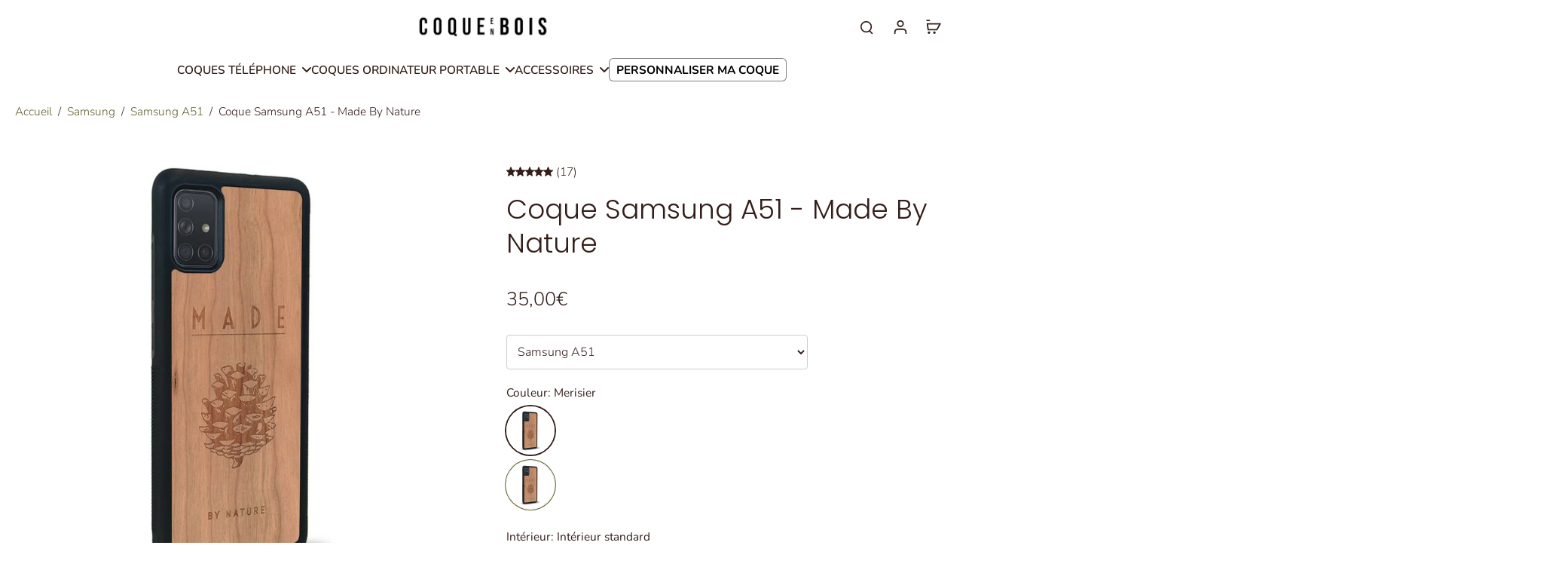

--- FILE ---
content_type: text/javascript
request_url: https://www.coque-en-bois.fr/cdn/shop/t/25/assets/recently-viewed.js?v=67030335688573579561756713294
body_size: -5
content:
window.Eurus.loadedScript.has("recently-viewed.js")||(window.Eurus.loadedScript.add("recently-viewed.js"),requestAnimationFrame(()=>{document.addEventListener("alpine:init",()=>{Alpine.store("xProductRecently",{show:!1,productsToShow:0,productsToShowMax:10,init(){document.getElementById("shopify-section-recently-viewed")&&(this.productsToShow=document.getElementById("shopify-section-recently-viewed").getAttribute("x-products-to-show"))},showProductRecently(){localStorage.getItem("recently-viewed")?.length?this.show=!0:this.show=!1},setProduct(productViewed){let productList=[];if(localStorage.getItem("recently-viewed")?.length){productList=JSON.parse(localStorage.getItem("recently-viewed")),productList=[...productList.filter(p=>p!==productViewed)].filter((p,i)=>i<this.productsToShowMax),this.show=!0;let newData=[productViewed,...productList];localStorage.setItem("recently-viewed",JSON.stringify(newData))}else this.show=!1,localStorage.setItem("recently-viewed",JSON.stringify([productViewed]))},getProductRecently(sectionId,productId){let products=[];if(localStorage.getItem("recently-viewed")?.length)products=JSON.parse(localStorage.getItem("recently-viewed")),products=productId?[...products.filter(p=>p!==productId)]:products,products=products.slice(0,this.productsToShow);else return;const el=document.getElementById("shopify-section-recently-viewed");let query=products.map(value=>"id:"+value).join(" OR ");var search_url=`${Shopify.routes.root}search?section_id=${sectionId}&type=product&q=${query}`;fetch(search_url).then(response=>{if(!response.ok){var error=new Error(response.status);throw console.log(error),error}return response.text()}).then(text=>{const resultsMarkup=new DOMParser().parseFromString(text,"text/html").querySelector("#shopify-section-recently-viewed").innerHTML;el.innerHTML=resultsMarkup}).catch(error=>{throw error})},clearStory(){var result=confirm("Are you sure you want to clear your recently viewed products?");result===!0&&(localStorage.removeItem("recently-viewed"),this.show=!1)}})})}));
//# sourceMappingURL=/cdn/shop/t/25/assets/recently-viewed.js.map?v=67030335688573579561756713294


--- FILE ---
content_type: text/javascript; charset=utf-8
request_url: https://www.coque-en-bois.fr/products/coque-samsung-a51-made-by-nature.js
body_size: 449
content:
{"id":8343291953496,"title":"Coque Samsung A51 - Made By Nature","handle":"coque-samsung-a51-made-by-nature","description":"Cette \u003cstrong\u003ecoque de téléphone en bois\u003c\/strong\u003e est réalisée à la main. Elle vous suivra sur votre smartphone dans toutes vos\u003cb\u003e ascensions\u003c\/b\u003e et le \u003cstrong\u003eprotégera\u003c\/strong\u003e de tous les éventuels \u003cstrong\u003echocs\u003c\/strong\u003e et \u003cstrong\u003erayures\u003c\/strong\u003e du quotidien !","published_at":"2023-03-15T13:10:01+01:00","created_at":"2023-03-15T13:10:10+01:00","vendor":"Coque en bois","type":"","tags":["Gravure","Made By Nature","Nature","Samsung A51"],"price":3500,"price_min":3500,"price_max":4000,"available":true,"price_varies":true,"compare_at_price":3500,"compare_at_price_min":3500,"compare_at_price_max":4000,"compare_at_price_varies":true,"variants":[{"id":46378288251224,"title":"Merisier \/ Intérieur standard","option1":"Merisier","option2":"Intérieur standard","option3":null,"sku":"CEB-002635-MER","requires_shipping":true,"taxable":true,"featured_image":{"id":48499093143896,"product_id":8343291953496,"position":1,"created_at":"2023-03-15T23:08:00+01:00","updated_at":"2023-03-15T23:08:00+01:00","alt":"Coque Samsung A51 - Made By Nature - Coque en bois","width":1024,"height":1024,"src":"https:\/\/cdn.shopify.com\/s\/files\/1\/0129\/1010\/0538\/products\/coque-samsung-a51-made-by-nature-235384.jpg?v=1678918080","variant_ids":[46378288251224]},"available":true,"name":"Coque Samsung A51 - Made By Nature - Merisier \/ Intérieur standard","public_title":"Merisier \/ Intérieur standard","options":["Merisier","Intérieur standard"],"price":3500,"weight":240,"compare_at_price":3500,"inventory_management":"shopify","barcode":"3666851122888","featured_media":{"alt":"Coque Samsung A51 - Made By Nature - Coque en bois","id":41094611763544,"position":1,"preview_image":{"aspect_ratio":1.0,"height":1024,"width":1024,"src":"https:\/\/cdn.shopify.com\/s\/files\/1\/0129\/1010\/0538\/products\/coque-samsung-a51-made-by-nature-235384.jpg?v=1678918080"}},"requires_selling_plan":false,"selling_plan_allocations":[]},{"id":46378288349528,"title":"Noyer \/ Intérieur standard","option1":"Noyer","option2":"Intérieur standard","option3":null,"sku":"CEB-002635-NOY","requires_shipping":true,"taxable":true,"featured_image":{"id":48499093242200,"product_id":8343291953496,"position":2,"created_at":"2023-03-15T23:08:00+01:00","updated_at":"2023-03-15T23:08:00+01:00","alt":"Coque Samsung A51 - Made By Nature - Coque en bois","width":1024,"height":1024,"src":"https:\/\/cdn.shopify.com\/s\/files\/1\/0129\/1010\/0538\/products\/coque-samsung-a51-made-by-nature-885196.jpg?v=1678918080","variant_ids":[46378288349528]},"available":true,"name":"Coque Samsung A51 - Made By Nature - Noyer \/ Intérieur standard","public_title":"Noyer \/ Intérieur standard","options":["Noyer","Intérieur standard"],"price":3500,"weight":240,"compare_at_price":3500,"inventory_management":"shopify","barcode":"3666851122857","featured_media":{"alt":"Coque Samsung A51 - Made By Nature - Coque en bois","id":41094611861848,"position":2,"preview_image":{"aspect_ratio":1.0,"height":1024,"width":1024,"src":"https:\/\/cdn.shopify.com\/s\/files\/1\/0129\/1010\/0538\/products\/coque-samsung-a51-made-by-nature-885196.jpg?v=1678918080"}},"requires_selling_plan":false,"selling_plan_allocations":[]},{"id":55984316678488,"title":"Merisier \/ Intérieur bois","option1":"Merisier","option2":"Intérieur bois","option3":null,"sku":"CEB-002635-MER-INTB","requires_shipping":true,"taxable":true,"featured_image":null,"available":true,"name":"Coque Samsung A51 - Made By Nature - Merisier \/ Intérieur bois","public_title":"Merisier \/ Intérieur bois","options":["Merisier","Intérieur bois"],"price":4000,"weight":0,"compare_at_price":4000,"inventory_management":"shopify","barcode":"3666851122888","requires_selling_plan":false,"selling_plan_allocations":[]},{"id":55984316711256,"title":"Merisier \/ Intérieur carbone","option1":"Merisier","option2":"Intérieur carbone","option3":null,"sku":"CEB-002635-MER-INTC","requires_shipping":true,"taxable":true,"featured_image":null,"available":true,"name":"Coque Samsung A51 - Made By Nature - Merisier \/ Intérieur carbone","public_title":"Merisier \/ Intérieur carbone","options":["Merisier","Intérieur carbone"],"price":4000,"weight":0,"compare_at_price":4000,"inventory_management":"shopify","barcode":"3666851122888","requires_selling_plan":false,"selling_plan_allocations":[]},{"id":55984316744024,"title":"Noyer \/ Intérieur bois","option1":"Noyer","option2":"Intérieur bois","option3":null,"sku":"CEB-002635-NOY-INTB","requires_shipping":true,"taxable":true,"featured_image":null,"available":true,"name":"Coque Samsung A51 - Made By Nature - Noyer \/ Intérieur bois","public_title":"Noyer \/ Intérieur bois","options":["Noyer","Intérieur bois"],"price":4000,"weight":0,"compare_at_price":4000,"inventory_management":"shopify","barcode":"3666851122857","requires_selling_plan":false,"selling_plan_allocations":[]},{"id":55984316776792,"title":"Noyer \/ Intérieur carbone","option1":"Noyer","option2":"Intérieur carbone","option3":null,"sku":"CEB-002635-NOY-INTC","requires_shipping":true,"taxable":true,"featured_image":null,"available":true,"name":"Coque Samsung A51 - Made By Nature - Noyer \/ Intérieur carbone","public_title":"Noyer \/ Intérieur carbone","options":["Noyer","Intérieur carbone"],"price":4000,"weight":0,"compare_at_price":null,"inventory_management":"shopify","barcode":"3666851122857","requires_selling_plan":false,"selling_plan_allocations":[]}],"images":["\/\/cdn.shopify.com\/s\/files\/1\/0129\/1010\/0538\/products\/coque-samsung-a51-made-by-nature-235384.jpg?v=1678918080","\/\/cdn.shopify.com\/s\/files\/1\/0129\/1010\/0538\/products\/coque-samsung-a51-made-by-nature-885196.jpg?v=1678918080"],"featured_image":"\/\/cdn.shopify.com\/s\/files\/1\/0129\/1010\/0538\/products\/coque-samsung-a51-made-by-nature-235384.jpg?v=1678918080","options":[{"name":"Couleur","position":1,"values":["Merisier","Noyer"]},{"name":"Intérieur","position":2,"values":["Intérieur standard","Intérieur bois","Intérieur carbone"]}],"url":"\/products\/coque-samsung-a51-made-by-nature","media":[{"alt":"Coque Samsung A51 - Made By Nature - Coque en bois","id":41094611763544,"position":1,"preview_image":{"aspect_ratio":1.0,"height":1024,"width":1024,"src":"https:\/\/cdn.shopify.com\/s\/files\/1\/0129\/1010\/0538\/products\/coque-samsung-a51-made-by-nature-235384.jpg?v=1678918080"},"aspect_ratio":1.0,"height":1024,"media_type":"image","src":"https:\/\/cdn.shopify.com\/s\/files\/1\/0129\/1010\/0538\/products\/coque-samsung-a51-made-by-nature-235384.jpg?v=1678918080","width":1024},{"alt":"Coque Samsung A51 - Made By Nature - Coque en bois","id":41094611861848,"position":2,"preview_image":{"aspect_ratio":1.0,"height":1024,"width":1024,"src":"https:\/\/cdn.shopify.com\/s\/files\/1\/0129\/1010\/0538\/products\/coque-samsung-a51-made-by-nature-885196.jpg?v=1678918080"},"aspect_ratio":1.0,"height":1024,"media_type":"image","src":"https:\/\/cdn.shopify.com\/s\/files\/1\/0129\/1010\/0538\/products\/coque-samsung-a51-made-by-nature-885196.jpg?v=1678918080","width":1024}],"requires_selling_plan":false,"selling_plan_groups":[]}

--- FILE ---
content_type: text/javascript
request_url: https://www.coque-en-bois.fr/cdn/shop/t/25/assets/video-shopping.js?v=103013680442401637241756713296
body_size: -336
content:
window.Eurus.loadedScript.has("video-shopping.js")||(window.Eurus.loadedScript.add("video-shopping.js"),requestAnimationFrame(()=>{document.addEventListener("alpine:init",()=>{Alpine.data("xVideoShopping",()=>({showSlideListItemInVideoCard:!1,showSlideProductInPopup:!1,showSlideProductInVideoCard:!1,showPopup:!1,productSelectedId:"",positionBottomGroupAnnouncementAndHeader:0,isMobile:!1,openProductInPopup(productId){this.showSlideProductInPopup=!0,this.productSelectedId=productId},openProductInSlide(productId){this.showSlideProductInVideoCard=!0,this.productSelectedId=productId},closeProductInSlide(){this.isOpenProductInPopupMobile=!1,this.showSlideProductInVideoCard=!1,setTimeout(()=>{this.productSelectedId=""},500)},closeProductInPopup(){this.showSlideProductInPopup=!1,setTimeout(()=>{this.productSelectedId=""},500)},openPopup(){this.showPopup=!0,Alpine.store("xPopup").openVideoShopping=!0;const announcement=document.getElementById("x-announcement"),header=document.getElementById("sticky-header");announcement?announcement.dataset.isSticky=="true"?header&&header.offsetHeight+header.getBoundingClientRect().top>announcement.offsetHeight?this.positionBottomGroupAnnouncementAndHeader=header?header.offsetHeight+header.getBoundingClientRect().top:0:this.positionBottomGroupAnnouncementAndHeader=announcement.offsetHeight:this.positionBottomGroupAnnouncementAndHeader=header?header.offsetHeight+header.getBoundingClientRect().top:announcement.offsetHeight+announcement.getBoundingClientRect().top:this.positionBottomGroupAnnouncementAndHeader=header?header.offsetHeight+header.getBoundingClientRect().top:0,(!header||header?.getBoundingClientRect().bottom<0)&&(!announcement||announcement?.getBoundingClientRect().bottom<0)&&(this.positionBottomGroupAnnouncementAndHeader=0)},closePopup(){this.showPopup=!1,setTimeout(()=>{Alpine.store("xPopup").openVideoShopping=!1},500),this.closeProductInPopup()}}))})}));
//# sourceMappingURL=/cdn/shop/t/25/assets/video-shopping.js.map?v=103013680442401637241756713296


--- FILE ---
content_type: text/javascript
request_url: https://www.coque-en-bois.fr/cdn/shop/t/25/assets/variant-select.js?v=144741773011056208241756713293
body_size: 4335
content:
window.Eurus.loadedScript.has("variant-select.js")||(window.Eurus.loadedScript.add("variant-select.js"),requestAnimationFrame(()=>{document.addEventListener("alpine:init",()=>{Alpine.data("xVariantSelect",(element,sectionId,isProductPage,unavailableText,productUrl,productId,showFirstImageAvaiable,chooseOption,productBundle,handleSectionId,firstAvailableVariantId,pageParam,productFeaturedImage,quickAddPageParam,updateImage,isVideoLooping,options,cloneSectionId=element.closest(".data-id-section-card")?element.closest(".data-id-section-card").id:"")=>({timeStamp:null,variants:null,currentVariant:{},options,currentAvailableOptions:[],cachedResults:[],quickViewSectionId:"quick-view",handleSectionId:sectionId,paramVariant:!1,mediaGallerySource:[],isChange:!1,optionConnects:[],mediaOption:"",handleSticky:"",initfirstMedia:!1,initialized:!1,initVariant(el){productBundle&&(this.options=[]),this.variants=JSON.parse(this.$el.querySelector('[type="application/json"]').textContent),document.addEventListener(`eurus:product-variant-get:${sectionId}`,e=>{e.detail.callback(this.variants)}),chooseOption&&(this.handleSectionId="choose-option"),productBundle&&(this.handleSectionId=handleSectionId),productBundle||document.addEventListener("eurus:cart:items-changed",()=>{this.cachedResults=[],Alpine.store("xUpdateVariantQuanity").updateQuantity(sectionId,productUrl,this.currentVariant?.id)}),this.$watch("options",()=>{setTimeout(()=>{this._updateVariantSelector(productFeaturedImage,el),this.timeStamp=window.performance.now()},0)})},initMedia(init){init&&(this.initfirstMedia=!0),this._updateMasterId(),this._updateMedia(),this.initfirstMedia=!1},updateActiveMedia(){const cacheKey=sectionId+"-"+this.currentVariant.id;if(this.cachedResults[cacheKey]){const html=this.cachedResults[cacheKey];this._updateMedia(html)}},_updateVariantSelector(productFeaturedImage2="",el){if(this._updateMasterId(),this._updateVariantStatuses(),this._updateOptionImage(),!this.currentVariant){this._dispatchUpdateVariant(),this._setUnavailable();return}firstAvailableVariantId!=this.currentVariant.id&&(this.paramVariant=!0),isProductPage&&this.paramVariant&&window.history.replaceState({},"",`?variant=${this.currentVariant.id}`),chooseOption==""&&!isProductPage&&this._updateImageVariant(productFeaturedImage2),(quickAddPageParam||updateImage)&&this._updateImageVariant(productFeaturedImage2),this._updateVariantInput(),this._updateProductForms(),this._setAvailable(),Alpine.store("xPickupAvailable").updatePickUp(sectionId,this.currentVariant.id);const cacheKey=sectionId+"-"+this.currentVariant.id;if(this.cachedResults[cacheKey]){const html=this.cachedResults[cacheKey];this._updateQuickAdd(html,el),this._renderPriceProduct(html),this._renderProductBadges(html);const selectors=["block-inventory-","block-available-quantity-","quantity-selector-","volume-","x-availability-notice-","sku-","preorder-","cart-edt-","quantity-rules-"];for(let selector of selectors)this._renderDestination(html,selector);this._updateMedia(html),this._renderBuyButtons(html),this._setMessagePreOrder(html),this._setEstimateDelivery(html);const mtfSelectors=[".properties_re_render",".table_info_details",".block-text",".text-icon",".collapsible-content",".nutrition-bar-content",".horizontab",".featured-icon"];for(let selector of mtfSelectors)this._setMetafieldInfo(html,selector);this._setBackInStockAlert(html),this._setPickupPreOrder(html),this._dispatchUpdateVariant(),this._dispatchVariantSelected(html),productBundle||Alpine.store("xUpdateVariantQuanity").render(html,sectionId)}else{const variantId=this.currentVariant.id;let url=chooseOption?`${productUrl}?variant=${variantId}&section_id=${this.handleSectionId}&page=${pageParam||quickAddPageParam}`:`${productUrl}?variant=${variantId}&section_id=${this.handleSectionId}`;fetch(url).then(response=>response.text()).then(responseText=>{const html=new DOMParser().parseFromString(responseText,"text/html");if(this._updateQuickAdd(html,el),this.currentVariant&&variantId==this.currentVariant.id&&html.getElementById(`x-product-template-${productId}-${sectionId}`)){this._renderPriceProduct(html),this._renderProductBadges(html);const selectors=["block-inventory-","block-available-quantity-","quantity-selector-","volume-","x-availability-notice-","sku-","preorder-","cart-edt-","quantity-rules-"];for(let selector of selectors)this._renderDestination(html,selector);showFirstImageAvaiable?this._updateMedia(html):this.isChange&&this._updateMedia(html),this._renderBuyButtons(html),this._setMessagePreOrder(html),this._setEstimateDelivery(html);const mtfSelectors=[".properties_re_render",".table_info_details",".block-text",".text-icon",".collapsible-content",".nutrition-bar-content",".horizontab",".featured-icon"];for(let selector of mtfSelectors)this._setMetafieldInfo(html,selector);this._setPickupPreOrder(html),this._setBackInStockAlert(html),productBundle||Alpine.store("xUpdateVariantQuanity").render(html,sectionId),this.cachedResults[cacheKey]=html,this._dispatchUpdateVariant(html),this._dispatchVariantSelected(html)}else this.currentVariant&&variantId==this.currentVariant.id&&(this._renderPriceProduct(html),this._dispatchUpdateVariant(html),this._updateMedia(html))})}},_dispatchVariantSelected(html){document.dispatchEvent(new CustomEvent(`eurus:product-page-variant-select:updated:${sectionId}`,{detail:{currentVariantStatus:this.currentVariant?.available,currentAvailableOptions:this.currentAvailableOptions,options:this.options,html}}))},_updateVariantStatuses(){const selectedOptionOneVariants=this.variants.filter(variant=>this.options[0]===this._decodeOptionValue(variant.option1));this.options.forEach((option,index)=>{if(this.currentAvailableOptions[index]=[],index===0)return;const previousOptionSelected=this.options[index-1];selectedOptionOneVariants.forEach(variant=>{variant.available&&this._decodeOptionValue(variant[`option${index}`])===previousOptionSelected&&this.currentAvailableOptions[index].push(this._decodeOptionValue(variant[`option${index+1}`]))})})},_decodeOptionValue(option){if(option)return option.replaceAll("\\/","/")},_renderProductBadges(html){const destination=document.getElementById("x-badges-"+sectionId),source=html.getElementById("x-badges-"+sectionId);source&&destination&&(destination.innerHTML+=source.innerHTML)},_renderDestination(html,selector){const destination=document.getElementById(selector+sectionId),source=html.getElementById(selector+sectionId);source&&destination&&(destination.innerHTML=source.innerHTML)},_updateQuickAdd(html,el){const listCurrent=document.querySelectorAll(`#product-form-choose-option${productId}${quickAddPageParam??""}`),destination=html.querySelector(`#product-form-choose-option${productId}${quickAddPageParam??""}`);listCurrent.length>0&&destination?listCurrent.forEach(item=>{item.innerHTML=destination.innerHTML}):listCurrent.length>0&&listCurrent.forEach(item=>{item.innerHTML=html.querySelector(".form").innerHTML});const currentPrice=el?.closest(".card-product")?.querySelector(".main-product-price"),updatePrice=html.querySelector(".main-product-price");currentPrice&&updatePrice&&(currentPrice.innerHTML=updatePrice.innerHTML)},_updateMedia(html){let mediaWithVariantSelected=document.getElementById("product-media-"+sectionId)&&document.getElementById("product-media-"+sectionId).dataset.mediaWithVariantSelected;if(!chooseOption&&!productBundle&&!mediaWithVariantSelected){let splideEl=document.getElementById("x-product-"+sectionId),slideVariant="",index="",activeEL="";if(this.currentVariant&&this.currentVariant.featured_media!=null?(slideVariant=document.getElementsByClassName(this.currentVariant.featured_media.id+"-"+sectionId),index=parseInt(slideVariant[0]?.getAttribute("index")),activeEL=document.getElementById("postion-image-"+sectionId+"-"+this.currentVariant.featured_media.id)):(slideVariant=splideEl.querySelector(".featured-image"),index=parseInt(slideVariant?.getAttribute("index")),activeEL=document.querySelector(`#stacked-${sectionId} .featured-image`)),splideEl&&(splideEl.splide&&slideVariant?splideEl.splide.go(index):document.addEventListener(`eurus:media-gallery-ready:${sectionId}`,()=>{splideEl.splide&&splideEl.splide.go(index)})),!activeEL)return;if(html&&!mediaWithVariantSelected){let mediaGalleryDestination=html.getElementById(`stacked-${sectionId}`),mediaGallerySource=document.getElementById(`stacked-${sectionId}`);if(mediaGallerySource&&mediaGalleryDestination){let firstChildSource=mediaGallerySource.querySelectorAll("div[data-media-id]")[0];if(mediaGalleryDestination.querySelectorAll("div[data-media-id]")[0].dataset.mediaId!=firstChildSource.dataset.mediaId&&firstChildSource.dataset.index!=1){let sourceIndex=parseInt(firstChildSource.dataset.index),positionOld=mediaGallerySource.querySelector(`div[data-media-id]:nth-of-type(${sourceIndex+1})`);mediaGallerySource.insertBefore(firstChildSource,positionOld)}mediaGallerySource.prepend(activeEL)}}}mediaWithVariantSelected&&this.updateMultiMediaWithVariant()},_updateColorSwatch(html){const showSwatchWithVariantImage=document.querySelector(`#variant-update-${sectionId}`).dataset.showSwatchWithVariantImage,destination=document.querySelector(`#variant-update-${sectionId} [data-swatch="true"]`);if(destination&&showSwatchWithVariantImage){const source=html.querySelector(`#variant-update-${sectionId} [data-swatch="true"]`);source&&(destination.innerHTML=source.innerHTML)}},_validateOption(){const mediaWithOption=document.querySelector(`#shopify-section-${sectionId} [data-media-option]`);mediaWithOption&&(this.mediaOption=mediaWithOption.dataset.mediaOption.split("_"))},updateMultiMediaWithVariant(){if(this._validateOption(),!this.currentVariant){if(this.initfirstMedia){let productMedia=document.querySelectorAll(`#ProductModal-${sectionId} [data-media-option], #shopify-section-${sectionId} [data-media-option]`);Array.from(productMedia).reverse().forEach(function(newMedia,position){newMedia.classList.add("media_active"),newMedia.classList.contains("media-slide")&&newMedia.classList.add("splide__slide")})}return}const variantInputs=this.mediaOption.map(option=>document.querySelector(`#shopify-section-${sectionId} [data-option-name="${option}"]`)).filter(el=>el!==null);if(variantInputs.length===0){let variantMedias="";this.currentVariant.featured_media?.id?variantMedias=document.querySelectorAll(`#ProductModal-${sectionId} [data-media-option="${sectionId}-${this.currentVariant.featured_media.id}"], #shopify-section-${sectionId} [data-media-option="${sectionId}-${this.currentVariant.featured_media.id}"]`):variantMedias=document.querySelectorAll(`#ProductModal-${sectionId} [data-media-option].featured-image, #shopify-section-${sectionId} [data-media-option].featured-image`);let mediaActive=document.querySelectorAll(`#ProductModal-${sectionId} [data-media-option=""], #shopify-section-${sectionId} [data-media-option=""]`),productMedias=document.querySelectorAll(`#ProductModal-${sectionId} [data-media-option], #shopify-section-${sectionId} [data-media-option]`);const newMedias=Array.prototype.concat.call(...mediaActive,...variantMedias);this._setActiveMedia(productMedias,newMedias,variantMedias);let splideEl=document.getElementById(`x-product-${sectionId}`);splideEl&&splideEl.splide&&(splideEl.splide.refresh(),splideEl.splide.go(0));let splideZoomEl=document.getElementById(`media-gallery-${sectionId}`);splideZoomEl&&splideZoomEl.splide&&splideZoomEl.splide.refresh()}else{let optionConnects=[];variantInputs.forEach(variantInput=>{const variantOptionIndex=variantInput&&variantInput.dataset.optionIndex,optionValue=this._handleText(this.currentVariant.options[variantOptionIndex]);this.mediaOption.includes(variantInput.dataset.optionName)&&optionConnects.push(variantInput.dataset.optionName+"-"+optionValue),this.optionIndex=variantOptionIndex});const mediaActive=document.querySelectorAll(`#ProductModal-${sectionId} [data-media-type=""], #shopify-section-${sectionId} [data-media-type=""]`);let variantMedias=[];document.querySelectorAll(`#ProductModal-${sectionId} [data-media-type]:not([data-media-type=""]), #shopify-section-${sectionId} [data-media-type]:not([data-media-type=""])`).forEach(variantMedia=>{let data=variantMedia.getAttribute("data-media-type"),dataSet=new Set(data.split("_"));optionConnects.filter(option=>dataSet.has(option)).length===dataSet.size&&variantMedias.push(variantMedia)});let showFeatured=!1;if(variantMedias.length||(this.currentVariant.featured_media?.id?variantMedias=document.querySelectorAll(`#ProductModal-${sectionId} [data-media-id="${sectionId}-${this.currentVariant.featured_media.id}"], #shopify-section-${sectionId} [data-media-id="${sectionId}-${this.currentVariant.featured_media.id}"]`):(variantMedias=document.querySelectorAll(`#ProductModal-${sectionId} [data-media-option].featured-image, #shopify-section-${sectionId} [data-media-option].featured-image`),showFeatured=!0)),!variantMedias.length){document.querySelectorAll(`#ProductModal-${sectionId} [data-media-type], #shopify-section-${sectionId} [data-media-type]`).forEach(function(media){media.classList.add("media_active"),media.classList.add("splide__slide")});let splideEl2=document.getElementById(`x-product-${sectionId}`);splideEl2.splide&&(splideEl2.splide.refresh(),splideEl2.splide.go(0));let splideZoomEl2=document.getElementById(`media-gallery-${sectionId}`);splideZoomEl2.splide&&splideZoomEl2.splide.refresh();return}const newMedias=Array.prototype.concat.call(...variantMedias,...mediaActive);let productMedias=document.querySelectorAll(`#shopify-section-${sectionId} [data-media-type], #ProductModal-${sectionId} [data-media-type]`);this._setActiveMedia(productMedias,newMedias),this.optionConnect!=optionConnects&&(this.optionConnect=optionConnects);let splideEl=document.getElementById(`x-product-${sectionId}`);splideEl.splide&&(splideEl.splide.refresh(),splideEl.splide.go(0));let splideZoomEl=document.getElementById(`media-gallery-${sectionId}`);splideZoomEl&&splideZoomEl.splide&&splideZoomEl.splide.refresh(),showFeatured&&this._goToFirstSlide()}},_setActiveMedia(productMedias,newMedias,activeMedia){if(productMedias.forEach(function(media){media.classList.remove("media_active"),media.classList.remove("splide__slide"),media.classList.remove("x-thumbnail")}),Array.from(newMedias).reverse().forEach(function(newMedia,position){newMedia.classList.add("media_active"),newMedia.classList.contains("media-thumbnail")&&newMedia.classList.add("x-thumbnail"),newMedia.classList.contains("media-slide")&&newMedia.classList.add("splide__slide");let parent=newMedia.parentElement;activeMedia?parent.firstChild!=newMedia&&Array.from(activeMedia).includes(newMedia)&&parent.prepend(newMedia):parent.firstChild!=newMedia&&parent.prepend(newMedia)}),activeMedia){let parent=activeMedia.parentElement;parent&&parent.prepend(activeMedia)}},_handleText(someString){if(someString)return someString.toString().replace("\u0131","i").replace("\xDF","ss").normalize("NFC").replace("-"," ").toLowerCase().trim().replace(/[^\p{L}\p{N}\s-]/gu,"").replace(/\s+/g,"-")},_goToFirstSlide(){if(this.currentVariant&&!this.currentVariant.featured_image){let splideEl=document.getElementById("x-product-"+sectionId);splideEl&&splideEl.splide&&this.currentVariant&&this.currentVariant.featured_image!=null&&splideEl.splide.go(0);let activeEL=document.querySelector(`#stacked-${sectionId} .featured-image`),stackedEL=document.getElementById("stacked-"+sectionId);stackedEL&&activeEL&&stackedEL.prepend(activeEL)}},onChange(el,src,isColor=!1){this.isChange||(this.isChange=this.$el.parentNode.dataset.optionName);let variantSrc=this.variants.reduce((acc,variant)=>(variant.featured_image&&(acc[variant.id]=variant.featured_image.src),acc),{});if(!isColor){const swatchesContainer=el.closest(".options-container"),swatches=swatchesContainer.querySelectorAll("label.color-watches"),inputs=swatchesContainer.querySelectorAll("input:checked");let selectedOption=[];inputs.forEach(input=>{[...swatches].some(swatch=>swatch.dataset.optionvalue===input.value)||selectedOption.push(input.value.replace(/\\u003c/g,"<").replace(/\\u003e/g,">"))});let imageSrc=this.variants.filter(variant=>selectedOption.every(option=>variant.options.includes(option))).reduce((acc,variant)=>(swatches.forEach(swatch=>{variant.options.includes(swatch.getAttribute("data-optionvalue"))&&(acc[swatch.getAttribute("data-optionvalue")]=`url(${variantSrc[variant.id]?variantSrc[variant.id]:src})`)}),acc),{});swatches.forEach(swatch=>{swatch.style.setProperty("--bg-image",imageSrc[swatch.getAttribute("data-optionvalue")])})}},_updateMasterId(){this.currentVariant=this.variants.find(variant=>!variant.options.map((option,index)=>this.options[index]===option.replaceAll("\\/","/")).includes(!1))},_updateVariantInput(){document.querySelectorAll(`#product-form-${sectionId}, #product-form-installment-${sectionId}, #product-form-sticky-${sectionId}`).forEach(productForm=>{const input=productForm.querySelector('input[name="id"]');input&&(input.value=this.currentVariant.id,input.dispatchEvent(new Event("change",{bubbles:!0})))})},_updateProductForms(){document.querySelectorAll(`#product-form-${sectionId}, #product-form-installment-${sectionId}, #product-form-sticky-${sectionId}`).forEach(productForm=>{const input=productForm.querySelector('input[name="id"]');input&&(input.value=this.currentVariant.id,input.dispatchEvent(new Event("change",{bubbles:!0})))})},_renderPriceProduct(html){const destination=document.getElementById("price-"+sectionId);let source=html.getElementById("price-"+sectionId);if(source?source&&destination&&(destination.innerHTML=source.innerHTML):(source=html.querySelector(".price"),source&&destination&&(destination.innerHTML=source.outerHTML)),isVideoLooping){const cloneDestination=document.getElementById("price-"+cloneSectionId);source&&cloneDestination&&(cloneDestination.innerHTML=source.innerHTML)}},_renderBuyButtons(html){document.querySelectorAll(`#product-form-${sectionId}, #product-form-installment-${sectionId}, #product-form-sticky-${sectionId}`).forEach(productForm=>{const atcSource=html.querySelector(`#${productForm.getAttribute("id")} .add_to_cart_button`),atcDestination=productForm.querySelector(".add_to_cart_button");if(!atcDestination)return;atcSource&&atcDestination&&(atcDestination.innerHTML=atcSource.innerHTML),this.currentVariant?.available?(atcDestination.dataset.available="true",html.getElementById("form-gift-card-"+sectionId)&&document.getElementById("Recipient-checkbox-"+sectionId).checked&&document.getElementById("recipient-form-"+sectionId).dataset.disabled=="true"?atcDestination.setAttribute("disabled","disabled"):atcDestination.removeAttribute("disabled")):(atcDestination.dataset.available="false",atcDestination.setAttribute("disabled","disabled")),document.querySelectorAll(`#product-form-${cloneSectionId}, #product-form-installment-${cloneSectionId}, #product-form-sticky-${cloneSectionId}`).forEach(cloneProductForm=>{if(cloneProductForm.getAttribute("id").includes(productForm.getAttribute("id"))){const atcCloneDestination=cloneProductForm.querySelector(".add_to_cart_button");if(!atcCloneDestination)return;atcSource&&atcCloneDestination&&(atcCloneDestination.innerHTML=atcSource.innerHTML),this.currentVariant?.available?(atcCloneDestination.dataset.available="true",html.getElementById("form-gift-card-"+sectionId)&&document.getElementById("Recipient-checkbox-"+sectionId).checked&&document.getElementById("recipient-form-"+sectionId).dataset.disabled=="true"?atcCloneDestination.setAttribute("disabled","disabled"):atcCloneDestination.removeAttribute("disabled")):(atcCloneDestination.dataset.available="false",atcCloneDestination.setAttribute("disabled","disabled"))}})});const paymentButtonDestination=document.getElementById("x-payment-button-"+sectionId),paymentButtonSource=html.getElementById("x-payment-button-"+sectionId);paymentButtonSource&&paymentButtonDestination&&(paymentButtonSource.classList.contains("hidden")?paymentButtonDestination.classList.add("hidden"):paymentButtonDestination.classList.remove("hidden"))},_setMessagePreOrder(html){const msg=document.querySelector(`.pre-order-${sectionId}`);if(!msg)return;msg.classList.add("hidden");const msg_pre=html.getElementById(`pre-order-${sectionId}`);msg_pre&&(msg.classList.remove("hidden"),msg.innerHTML=msg_pre.innerHTML)},_setEstimateDelivery(html){const est=document.getElementById(`x-estimate-delivery-container-${sectionId}`);if(!est)return;const est_res=html.getElementById(`x-estimate-delivery-container-${sectionId}`);est_res.classList.contains("disable-estimate")?est.classList.add("hidden"):(est.classList.remove("hidden"),est.innerHTML=est_res.innerHTML);const estimateDeliveryCart=document.querySelectorAll(`.cart-edt-${sectionId}`),estimateDeliveryCartUpdate=html.querySelectorAll(`.cart-edt-${sectionId}`);estimateDeliveryCart.length>0&&estimateDeliveryCartUpdate.length>0&&estimateDeliveryCart.forEach((item,index)=>{estimateDeliveryCartUpdate[index]!=null&&estimateDeliveryCartUpdate[index].innerHTML!=null&&(item.innerHTML=estimateDeliveryCartUpdate[index].innerHTML)})},_setMetafieldInfo(html,query){const content_arr=document.querySelectorAll(`${query}-${sectionId}`),content_res_arr=html.querySelectorAll(`${query}-${sectionId}`);content_arr.length>0&&content_res_arr.length>0&&content_arr.forEach((toc,index)=>{toc.innerHTML=content_res_arr[index].innerHTML})},_setBackInStockAlert(html){if(!this.initialized){this.initialized=!0;return}const destination=document.getElementById(`back_in_stock_alert-${sectionId}`),source=html.getElementById(`back_in_stock_alert-${sectionId}`);source&&destination&&(destination.innerHTML=source.innerHTML)},_setPickupPreOrder(html){const pickup=document.getElementById(`pickup-pre-order-${sectionId}`);if(!pickup)return;html.getElementById(`pickup-pre-order-${sectionId}`).classList.contains("disable-pickup")?pickup.classList.add("hidden"):pickup.classList.remove("hidden")},_setUnavailable(){const selectors=["price-","price-sticky-","block-inventory-","x-badges-","pickup-","sku-","back_in_stock_alert-"];for(let selector of selectors){const element2=document.getElementById(selector+sectionId);element2&&element2.classList.add("hidden")}const msg_pre=document.querySelector(`.pre-order-${sectionId}`);msg_pre&&msg_pre.classList.add("hidden");const quantity=document.getElementById("x-quantity-"+sectionId);quantity&&quantity.classList.add("unavailable"),this._setBuyButtonUnavailable()},_setAvailable(){const selectors=["price-","block-inventory-","x-badges-","pickup-","sku-","back_in_stock_alert-"];for(let selector of selectors){const element2=document.getElementById(selector+sectionId);element2&&element2.classList.remove("hidden")}const quantity=document.getElementById("x-quantity-"+sectionId);quantity&&quantity.classList.remove("unavailable")},_setBuyButtonUnavailable(){document.querySelectorAll(`#product-form-${sectionId},  #product-form-sticky-${sectionId}`).forEach(productForm=>{const addButton=productForm.querySelector(".add_to_cart_button");if(!addButton)return;addButton.setAttribute("disabled","disabled");const addButtonText=addButton.querySelector(".x-atc-text");addButtonText&&(addButtonText.textContent=unavailableText)})},_dispatchUpdateVariant(html=""){document.dispatchEvent(new CustomEvent(`eurus:product-card-variant-select:updated:${sectionId}`,{detail:{currentVariant:this.currentVariant,currentAvailableOptions:this.currentAvailableOptions,options:this.options,html}}))},_updateImageVariant(productFeaturedImage2=""){if(this.currentVariant!=null){let featured_image=productFeaturedImage2;this.currentVariant.featured_image!=null&&(featured_image=this.currentVariant.featured_image.src),Alpine.store("xPreviewColorSwatch").updateImage(this.$el,productUrl,featured_image,this.currentVariant.id,sectionId)}},_updateOptionImage(){if(element.closest(".card-product")&&this.currentVariant&&this.currentVariant.featured_image){const option_image=this.currentVariant.featured_image.src,card_label=this.options.map(option=>element.querySelector(`label.color-watches[data-name*="${option.replace(/["\\]/g,"\\$&")}"]`)).find(label=>label!==null);card_label&&card_label.style.setProperty("--bg-image",`url(${option_image})`)}}}))})}),requestAnimationFrame(()=>{document.addEventListener("alpine:init",()=>{Alpine.store("xPickupAvailable",{updatePickUp(id,variantId){const container=document.getElementsByClassName("pick-up-"+id)[0];container&&fetch(window.Shopify.routes.root+`variants/${variantId}/?section_id=pickup-availability`).then(response=>response.text()).then(text=>{const pickupAvailabilityHTML=new DOMParser().parseFromString(text,"text/html").querySelector(".shopify-section");container.innerHTML=pickupAvailabilityHTML.innerHTML}).catch(e=>{console.error(e)})}})})}),requestAnimationFrame(()=>{document.addEventListener("alpine:init",()=>{Alpine.store("xUpdateVariantQuanity",{updateQuantity(sectionId,productUrl,currentVariant){const quantity=document.getElementById("x-quantity-"+sectionId),pricingPB=document.getElementById("x-pricing-progress-bar-"+sectionId);if(!quantity&&!pricingPB)return;const url=currentVariant?`${productUrl}?variant=${currentVariant}&section_id=${sectionId}`:`${productUrl}?section_id=${sectionId}`;fetch(url).then(response=>response.text()).then(responseText=>{let html=new DOMParser().parseFromString(responseText,"text/html");this.render(html,sectionId)})},render(html,sectionId){const destination=document.getElementById("x-quantity-"+sectionId),source=html.getElementById("x-quantity-"+sectionId);source&&destination&&(destination.innerHTML=source.innerHTML);const destinationPricingPB=document.getElementById("x-pricing-progress-bar-"+sectionId),sourcePricingPB=html.getElementById("x-pricing-progress-bar-"+sectionId);sourcePricingPB&&destinationPricingPB&&(destinationPricingPB.innerHTML=sourcePricingPB.innerHTML)}})})}));
//# sourceMappingURL=/cdn/shop/t/25/assets/variant-select.js.map?v=144741773011056208241756713293


--- FILE ---
content_type: text/javascript; charset=utf-8
request_url: https://www.coque-en-bois.fr/products/coque-samsung-a51-made-by-nature.js
body_size: 313
content:
{"id":8343291953496,"title":"Coque Samsung A51 - Made By Nature","handle":"coque-samsung-a51-made-by-nature","description":"Cette \u003cstrong\u003ecoque de téléphone en bois\u003c\/strong\u003e est réalisée à la main. Elle vous suivra sur votre smartphone dans toutes vos\u003cb\u003e ascensions\u003c\/b\u003e et le \u003cstrong\u003eprotégera\u003c\/strong\u003e de tous les éventuels \u003cstrong\u003echocs\u003c\/strong\u003e et \u003cstrong\u003erayures\u003c\/strong\u003e du quotidien !","published_at":"2023-03-15T13:10:01+01:00","created_at":"2023-03-15T13:10:10+01:00","vendor":"Coque en bois","type":"","tags":["Gravure","Made By Nature","Nature","Samsung A51"],"price":3500,"price_min":3500,"price_max":4000,"available":true,"price_varies":true,"compare_at_price":3500,"compare_at_price_min":3500,"compare_at_price_max":4000,"compare_at_price_varies":true,"variants":[{"id":46378288251224,"title":"Merisier \/ Intérieur standard","option1":"Merisier","option2":"Intérieur standard","option3":null,"sku":"CEB-002635-MER","requires_shipping":true,"taxable":true,"featured_image":{"id":48499093143896,"product_id":8343291953496,"position":1,"created_at":"2023-03-15T23:08:00+01:00","updated_at":"2023-03-15T23:08:00+01:00","alt":"Coque Samsung A51 - Made By Nature - Coque en bois","width":1024,"height":1024,"src":"https:\/\/cdn.shopify.com\/s\/files\/1\/0129\/1010\/0538\/products\/coque-samsung-a51-made-by-nature-235384.jpg?v=1678918080","variant_ids":[46378288251224]},"available":true,"name":"Coque Samsung A51 - Made By Nature - Merisier \/ Intérieur standard","public_title":"Merisier \/ Intérieur standard","options":["Merisier","Intérieur standard"],"price":3500,"weight":240,"compare_at_price":3500,"inventory_management":"shopify","barcode":"3666851122888","featured_media":{"alt":"Coque Samsung A51 - Made By Nature - Coque en bois","id":41094611763544,"position":1,"preview_image":{"aspect_ratio":1.0,"height":1024,"width":1024,"src":"https:\/\/cdn.shopify.com\/s\/files\/1\/0129\/1010\/0538\/products\/coque-samsung-a51-made-by-nature-235384.jpg?v=1678918080"}},"requires_selling_plan":false,"selling_plan_allocations":[]},{"id":46378288349528,"title":"Noyer \/ Intérieur standard","option1":"Noyer","option2":"Intérieur standard","option3":null,"sku":"CEB-002635-NOY","requires_shipping":true,"taxable":true,"featured_image":{"id":48499093242200,"product_id":8343291953496,"position":2,"created_at":"2023-03-15T23:08:00+01:00","updated_at":"2023-03-15T23:08:00+01:00","alt":"Coque Samsung A51 - Made By Nature - Coque en bois","width":1024,"height":1024,"src":"https:\/\/cdn.shopify.com\/s\/files\/1\/0129\/1010\/0538\/products\/coque-samsung-a51-made-by-nature-885196.jpg?v=1678918080","variant_ids":[46378288349528]},"available":true,"name":"Coque Samsung A51 - Made By Nature - Noyer \/ Intérieur standard","public_title":"Noyer \/ Intérieur standard","options":["Noyer","Intérieur standard"],"price":3500,"weight":240,"compare_at_price":3500,"inventory_management":"shopify","barcode":"3666851122857","featured_media":{"alt":"Coque Samsung A51 - Made By Nature - Coque en bois","id":41094611861848,"position":2,"preview_image":{"aspect_ratio":1.0,"height":1024,"width":1024,"src":"https:\/\/cdn.shopify.com\/s\/files\/1\/0129\/1010\/0538\/products\/coque-samsung-a51-made-by-nature-885196.jpg?v=1678918080"}},"requires_selling_plan":false,"selling_plan_allocations":[]},{"id":55984316678488,"title":"Merisier \/ Intérieur bois","option1":"Merisier","option2":"Intérieur bois","option3":null,"sku":"CEB-002635-MER-INTB","requires_shipping":true,"taxable":true,"featured_image":null,"available":true,"name":"Coque Samsung A51 - Made By Nature - Merisier \/ Intérieur bois","public_title":"Merisier \/ Intérieur bois","options":["Merisier","Intérieur bois"],"price":4000,"weight":0,"compare_at_price":4000,"inventory_management":"shopify","barcode":"3666851122888","requires_selling_plan":false,"selling_plan_allocations":[]},{"id":55984316711256,"title":"Merisier \/ Intérieur carbone","option1":"Merisier","option2":"Intérieur carbone","option3":null,"sku":"CEB-002635-MER-INTC","requires_shipping":true,"taxable":true,"featured_image":null,"available":true,"name":"Coque Samsung A51 - Made By Nature - Merisier \/ Intérieur carbone","public_title":"Merisier \/ Intérieur carbone","options":["Merisier","Intérieur carbone"],"price":4000,"weight":0,"compare_at_price":4000,"inventory_management":"shopify","barcode":"3666851122888","requires_selling_plan":false,"selling_plan_allocations":[]},{"id":55984316744024,"title":"Noyer \/ Intérieur bois","option1":"Noyer","option2":"Intérieur bois","option3":null,"sku":"CEB-002635-NOY-INTB","requires_shipping":true,"taxable":true,"featured_image":null,"available":true,"name":"Coque Samsung A51 - Made By Nature - Noyer \/ Intérieur bois","public_title":"Noyer \/ Intérieur bois","options":["Noyer","Intérieur bois"],"price":4000,"weight":0,"compare_at_price":4000,"inventory_management":"shopify","barcode":"3666851122857","requires_selling_plan":false,"selling_plan_allocations":[]},{"id":55984316776792,"title":"Noyer \/ Intérieur carbone","option1":"Noyer","option2":"Intérieur carbone","option3":null,"sku":"CEB-002635-NOY-INTC","requires_shipping":true,"taxable":true,"featured_image":null,"available":true,"name":"Coque Samsung A51 - Made By Nature - Noyer \/ Intérieur carbone","public_title":"Noyer \/ Intérieur carbone","options":["Noyer","Intérieur carbone"],"price":4000,"weight":0,"compare_at_price":null,"inventory_management":"shopify","barcode":"3666851122857","requires_selling_plan":false,"selling_plan_allocations":[]}],"images":["\/\/cdn.shopify.com\/s\/files\/1\/0129\/1010\/0538\/products\/coque-samsung-a51-made-by-nature-235384.jpg?v=1678918080","\/\/cdn.shopify.com\/s\/files\/1\/0129\/1010\/0538\/products\/coque-samsung-a51-made-by-nature-885196.jpg?v=1678918080"],"featured_image":"\/\/cdn.shopify.com\/s\/files\/1\/0129\/1010\/0538\/products\/coque-samsung-a51-made-by-nature-235384.jpg?v=1678918080","options":[{"name":"Couleur","position":1,"values":["Merisier","Noyer"]},{"name":"Intérieur","position":2,"values":["Intérieur standard","Intérieur bois","Intérieur carbone"]}],"url":"\/products\/coque-samsung-a51-made-by-nature","media":[{"alt":"Coque Samsung A51 - Made By Nature - Coque en bois","id":41094611763544,"position":1,"preview_image":{"aspect_ratio":1.0,"height":1024,"width":1024,"src":"https:\/\/cdn.shopify.com\/s\/files\/1\/0129\/1010\/0538\/products\/coque-samsung-a51-made-by-nature-235384.jpg?v=1678918080"},"aspect_ratio":1.0,"height":1024,"media_type":"image","src":"https:\/\/cdn.shopify.com\/s\/files\/1\/0129\/1010\/0538\/products\/coque-samsung-a51-made-by-nature-235384.jpg?v=1678918080","width":1024},{"alt":"Coque Samsung A51 - Made By Nature - Coque en bois","id":41094611861848,"position":2,"preview_image":{"aspect_ratio":1.0,"height":1024,"width":1024,"src":"https:\/\/cdn.shopify.com\/s\/files\/1\/0129\/1010\/0538\/products\/coque-samsung-a51-made-by-nature-885196.jpg?v=1678918080"},"aspect_ratio":1.0,"height":1024,"media_type":"image","src":"https:\/\/cdn.shopify.com\/s\/files\/1\/0129\/1010\/0538\/products\/coque-samsung-a51-made-by-nature-885196.jpg?v=1678918080","width":1024}],"requires_selling_plan":false,"selling_plan_groups":[]}